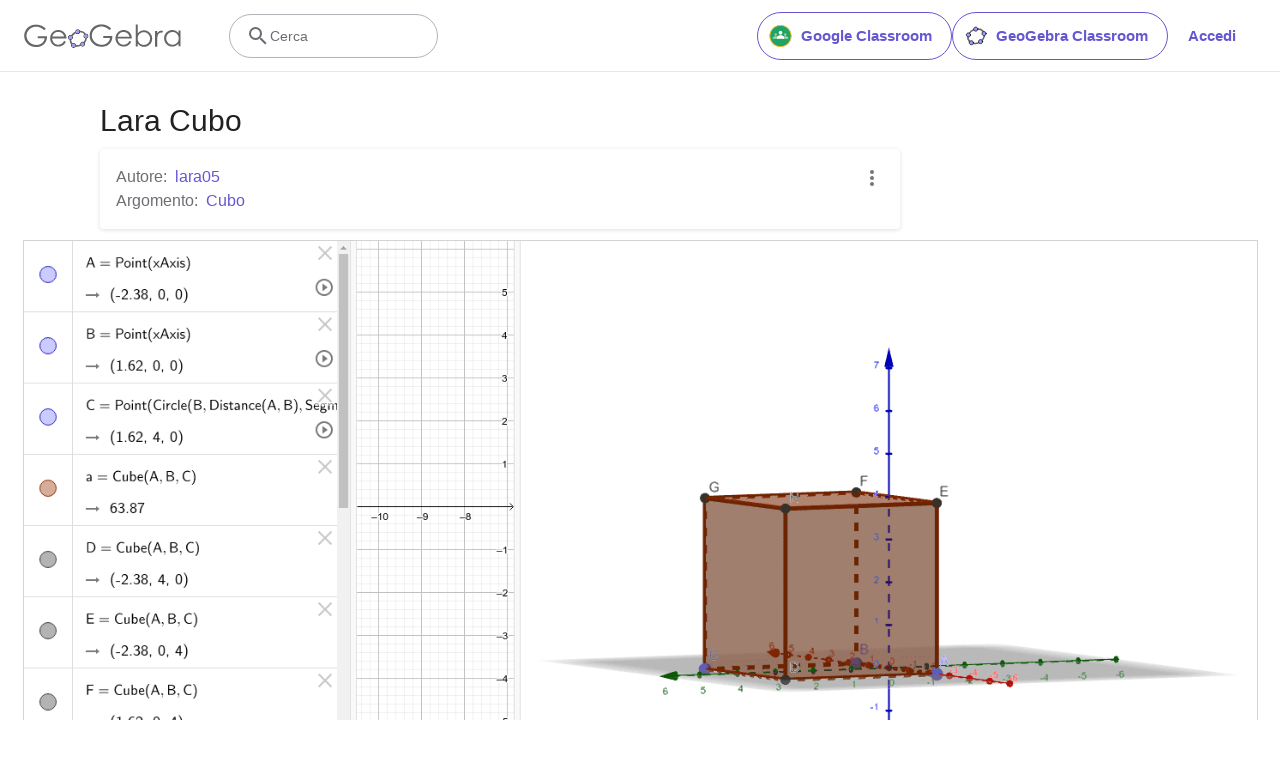

--- FILE ---
content_type: text/html; charset=utf-8
request_url: https://www.google.com/recaptcha/api2/aframe
body_size: 267
content:
<!DOCTYPE HTML><html><head><meta http-equiv="content-type" content="text/html; charset=UTF-8"></head><body><script nonce="qiJMFsKMT5rPNCJ_rkqeww">/** Anti-fraud and anti-abuse applications only. See google.com/recaptcha */ try{var clients={'sodar':'https://pagead2.googlesyndication.com/pagead/sodar?'};window.addEventListener("message",function(a){try{if(a.source===window.parent){var b=JSON.parse(a.data);var c=clients[b['id']];if(c){var d=document.createElement('img');d.src=c+b['params']+'&rc='+(localStorage.getItem("rc::a")?sessionStorage.getItem("rc::b"):"");window.document.body.appendChild(d);sessionStorage.setItem("rc::e",parseInt(sessionStorage.getItem("rc::e")||0)+1);localStorage.setItem("rc::h",'1768676933591');}}}catch(b){}});window.parent.postMessage("_grecaptcha_ready", "*");}catch(b){}</script></body></html>

--- FILE ---
content_type: text/plain
request_url: https://rtb.openx.net/openrtbb/prebidjs
body_size: -84
content:
{"id":"3f7155a0-bf76-4eec-b547-7a4798bdaf2f","nbr":0}